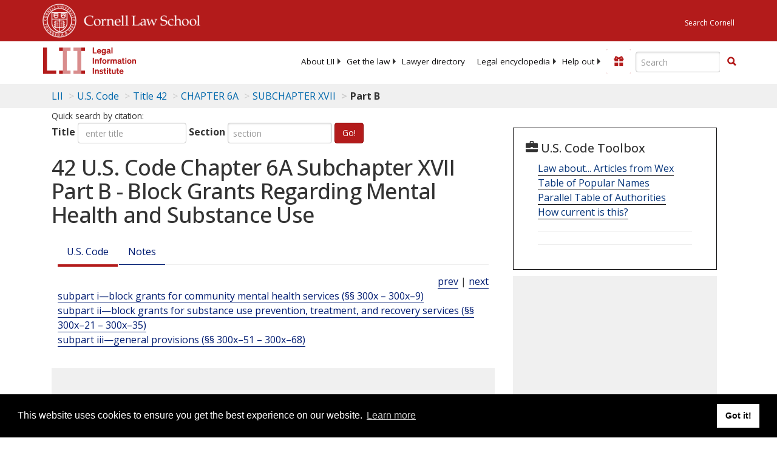

--- FILE ---
content_type: text/html; charset=UTF-8
request_url: https://www.law.cornell.edu/ajax/lii-fundraiser.php
body_size: 16
content:
{"enabled":"0","omitted":false,"onpage":"\/uscode\/text\/42\/chapter-6A\/subchapter-XVII\/part-B"}

--- FILE ---
content_type: text/html; charset=utf-8
request_url: https://www.google.com/recaptcha/api2/aframe
body_size: 248
content:
<!DOCTYPE HTML><html><head><meta http-equiv="content-type" content="text/html; charset=UTF-8"></head><body><script nonce="R9HGfN5d241oZsmVA4U5sA">/** Anti-fraud and anti-abuse applications only. See google.com/recaptcha */ try{var clients={'sodar':'https://pagead2.googlesyndication.com/pagead/sodar?'};window.addEventListener("message",function(a){try{if(a.source===window.parent){var b=JSON.parse(a.data);var c=clients[b['id']];if(c){var d=document.createElement('img');d.src=c+b['params']+'&rc='+(localStorage.getItem("rc::a")?sessionStorage.getItem("rc::b"):"");window.document.body.appendChild(d);sessionStorage.setItem("rc::e",parseInt(sessionStorage.getItem("rc::e")||0)+1);localStorage.setItem("rc::h",'1768545845964');}}}catch(b){}});window.parent.postMessage("_grecaptcha_ready", "*");}catch(b){}</script></body></html>